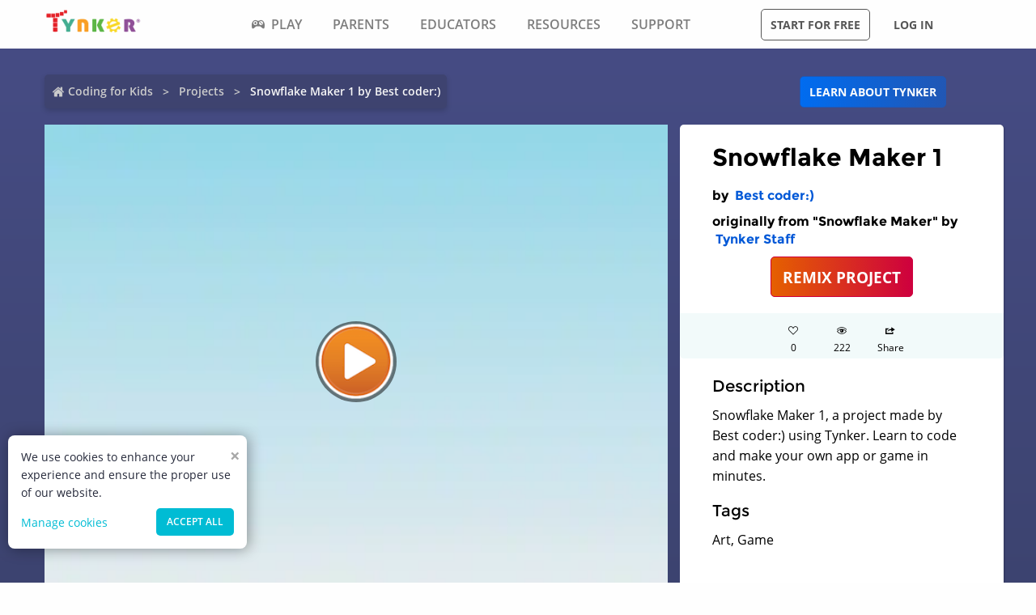

--- FILE ---
content_type: application/javascript; charset=UTF-8
request_url: https://www.tynker.com/_next/static/chunks/pages/_app-6e8e78ef7471c8cd.js
body_size: 1217
content:
(self.webpackChunk_N_E=self.webpackChunk_N_E||[]).push([[2888],{7544:function(t,n,e){t.exports=e(46029)},91118:function(t,n,e){(window.__NEXT_P=window.__NEXT_P||[]).push(["/_app",function(){return e(78510)}])},78510:function(t,n,e){"use strict";e.r(n);var r=e(51438),o=e(52951),u=e(88029),c=e(26042),i=e(25171),f=e(85893),s=e(7544),a=(e(74831),function(t){(0,u.Z)(e,t);var n=(0,i.Z)(e);function e(){return(0,r.Z)(this,e),n.apply(this,arguments)}return(0,o.Z)(e,[{key:"render",value:function(){var t=this.props,n=t.Component,e=t.pageProps;return(0,f.jsx)(f.Fragment,{children:(0,f.jsx)(n,(0,c.Z)({},e))})}}]),e}(s.default));n.default=a},74831:function(){},4111:function(t,n,e){"use strict";function r(t){if(void 0===t)throw new ReferenceError("this hasn't been initialised - super() hasn't been called");return t}e.d(n,{Z:function(){return r}})},51438:function(t,n,e){"use strict";function r(t,n){if(!(t instanceof n))throw new TypeError("Cannot call a class as a function")}e.d(n,{Z:function(){return r}})},52951:function(t,n,e){"use strict";function r(t,n){for(var e=0;e<n.length;e++){var r=n[e];r.enumerable=r.enumerable||!1,r.configurable=!0,"value"in r&&(r.writable=!0),Object.defineProperty(t,r.key,r)}}function o(t,n,e){return n&&r(t.prototype,n),e&&r(t,e),t}e.d(n,{Z:function(){return o}})},25171:function(t,n,e){"use strict";e.d(n,{Z:function(){return i}});var r=e(82662),o=e(4111),u=e(82222);function c(t,n){return!n||"object"!==(0,u.Z)(n)&&"function"!==typeof n?(0,o.Z)(t):n}function i(t){var n=function(){if("undefined"===typeof Reflect||!Reflect.construct)return!1;if(Reflect.construct.sham)return!1;if("function"===typeof Proxy)return!0;try{return Boolean.prototype.valueOf.call(Reflect.construct(Boolean,[],(function(){}))),!0}catch(t){return!1}}();return function(){var e,o=(0,r.Z)(t);if(n){var u=(0,r.Z)(this).constructor;e=Reflect.construct(o,arguments,u)}else e=o.apply(this,arguments);return c(this,e)}}},14924:function(t,n,e){"use strict";function r(t,n,e){return n in t?Object.defineProperty(t,n,{value:e,enumerable:!0,configurable:!0,writable:!0}):t[n]=e,t}e.d(n,{Z:function(){return r}})},82662:function(t,n,e){"use strict";function r(t){return r=Object.setPrototypeOf?Object.getPrototypeOf:function(t){return t.__proto__||Object.getPrototypeOf(t)},r(t)}function o(t){return r(t)}e.d(n,{Z:function(){return o}})},88029:function(t,n,e){"use strict";function r(t,n){return r=Object.setPrototypeOf||function(t,n){return t.__proto__=n,t},r(t,n)}function o(t,n){if("function"!==typeof n&&null!==n)throw new TypeError("Super expression must either be null or a function");t.prototype=Object.create(n&&n.prototype,{constructor:{value:t,writable:!0,configurable:!0}}),n&&r(t,n)}e.d(n,{Z:function(){return o}})},26042:function(t,n,e){"use strict";e.d(n,{Z:function(){return o}});var r=e(14924);function o(t){for(var n=1;n<arguments.length;n++){var e=null!=arguments[n]?arguments[n]:{},o=Object.keys(e);"function"===typeof Object.getOwnPropertySymbols&&(o=o.concat(Object.getOwnPropertySymbols(e).filter((function(t){return Object.getOwnPropertyDescriptor(e,t).enumerable})))),o.forEach((function(n){(0,r.Z)(t,n,e[n])}))}return t}},82222:function(t,n,e){"use strict";function r(t){return t&&t.constructor===Symbol?"symbol":typeof t}e.d(n,{Z:function(){return r}})}},function(t){var n=function(n){return t(t.s=n)};t.O(0,[9774,179],(function(){return n(91118),n(90387)}));var e=t.O();_N_E=e}]);

--- FILE ---
content_type: application/javascript; charset=UTF-8
request_url: https://www.tynker.com/_next/static/chunks/9703-f6bb03457a7a43a0.js
body_size: 19306
content:
(self.webpackChunk_N_E=self.webpackChunk_N_E||[]).push([[9703],{29045:function(e,t,n){"use strict";n.d(t,{c:function(){return u}});var a=n(85893),r=n(85264),i=function(e){var t=e.src,n=(e.transformation,e.alt),r=e.priority,i=e.className;return(0,a.jsx)("img",{className:i,src:t,alt:n,loading:r?"eager":"lazy"})},s=(n(23079),n(99104)),o=n.n(s),u=function(e){var t=e.className,n=void 0===t?"":t,s=e.data,u=e.customElementClass,c=void 0===u?"":u;return(0,a.jsx)("div",{className:"".concat(o().breadcrumbsContainer," ").concat(n),children:(0,a.jsx)("ul",{className:"".concat(o().breadcrumbs," ").concat(c),children:null===s||void 0===s?void 0:s.map((function(e,t){return(null===e||void 0===e?void 0:e.current)?(0,a.jsx)("li",{className:"".concat(o().current),children:e.label},e.label):(0,a.jsx)("li",{children:(0,a.jsxs)("span",{children:[0===t&&(0,a.jsx)(i,{className:o().homeIcon,src:r.v.homeIcon,alt:"home",priority:!0}),(0,a.jsx)("a",{href:e.url,rel:"",children:e.label})]})},e.label)}))})})}},96124:function(e,t,n){"use strict";n.d(t,{HR:function(){return y},MZ:function(){return T},zh:function(){return R},Hp:function(){return E},YL:function(){return M},Jo:function(){return b},L0:function(){return x}});var a=n(828),r=n(99477),i=n(4111),s=n(51438),o=n(88029),u=n(25171),c={type:"change"},l={type:"start"},h={type:"end"},d=function(e){(0,o.Z)(n,e);var t=(0,u.Z)(n);function n(e,a){var o;(0,s.Z)(this,n);var u=function(){return Math.pow(.95,j.zoomSpeed)},d=function(e){G.theta-=e},m=function(e){G.phi-=e},p=function(e){j.object.isPerspectiveCamera?B/=e:j.object.isOrthographicCamera?(j.object.zoom=Math.max(j.minZoom,Math.min(j.maxZoom,j.object.zoom*e)),j.object.updateProjectionMatrix(),V=!0):(console.warn("WARNING: OrbitControls.js encountered an unknown camera type - dolly/zoom disabled."),j.enableZoom=!1)},f=function(e){j.object.isPerspectiveCamera?B*=e:j.object.isOrthographicCamera?(j.object.zoom=Math.max(j.minZoom,Math.min(j.maxZoom,j.object.zoom/e)),j.object.updateProjectionMatrix(),V=!0):(console.warn("WARNING: OrbitControls.js encountered an unknown camera type - dolly/zoom disabled."),j.enableZoom=!1)},v=function(e){X.set(e.clientX,e.clientY)},g=function(e){W.set(e.clientX,e.clientY)},x=function(){if(1===ne.length)X.set(ne[0].pageX,ne[0].pageY);else{var e=.5*(ne[0].pageX+ne[1].pageX),t=.5*(ne[0].pageY+ne[1].pageY);X.set(e,t)}},y=function(){if(1===ne.length)W.set(ne[0].pageX,ne[0].pageY);else{var e=.5*(ne[0].pageX+ne[1].pageX),t=.5*(ne[0].pageY+ne[1].pageY);W.set(e,t)}},T=function(){var e=ne[0].pageX-ne[1].pageX,t=ne[0].pageY-ne[1].pageY,n=Math.sqrt(e*e+t*t);$.set(0,n)},b=function(e){if(1==ne.length)Y.set(e.pageX,e.pageY);else{var t=F(e),n=.5*(e.pageX+t.x),a=.5*(e.pageY+t.y);Y.set(n,a)}q.subVectors(Y,X).multiplyScalar(j.rotateSpeed);var r=j.domElement;d(2*Math.PI*q.x/r.clientHeight),m(2*Math.PI*q.y/r.clientHeight),X.copy(Y)},w=function(e){if(1===ne.length)J.set(e.pageX,e.pageY);else{var t=F(e),n=.5*(e.pageX+t.x),a=.5*(e.pageY+t.y);J.set(n,a)}Q.subVectors(J,W).multiplyScalar(j.panSpeed),se(Q.x,Q.y),W.copy(J)},E=function(e){var t=F(e),n=e.pageX-t.x,a=e.pageY-t.y,r=Math.sqrt(n*n+a*a);ee.set(0,r),te.set(0,Math.pow(ee.y/$.y,j.zoomSpeed)),p(te.y),$.copy(ee)},R=function(e){!1!==j.enabled&&(0===ne.length&&(j.domElement.setPointerCapture(e.pointerId),j.domElement.addEventListener("pointermove",M),j.domElement.addEventListener("pointerup",oe)),N(e),"touch"===e.pointerType?P(e):_(e))},M=function(e){!1!==j.enabled&&("touch"===e.pointerType?k(e):S(e))},A=function(e){C(e)},_=function(e){var t;switch(e.button){case 0:t=j.mouseButtons.LEFT;break;case 1:t=j.mouseButtons.MIDDLE;break;case 2:t=j.mouseButtons.RIGHT;break;default:t=-1}switch(t){case r.RsA.DOLLY:if(!1===j.enableZoom)return;!function(e){$.set(e.clientX,e.clientY)}(e),D=U.DOLLY;break;case r.RsA.ROTATE:if(e.ctrlKey||e.metaKey||e.shiftKey){if(!1===j.enablePan)return;g(e),D=U.PAN}else{if(!1===j.enableRotate)return;v(e),D=U.ROTATE}break;case r.RsA.PAN:if(e.ctrlKey||e.metaKey||e.shiftKey){if(!1===j.enableRotate)return;v(e),D=U.ROTATE}else{if(!1===j.enablePan)return;g(e),D=U.PAN}break;default:D=U.NONE}D!==U.NONE&&j.dispatchEvent(l)},S=function(e){switch(D){case U.ROTATE:if(!1===j.enableRotate)return;!function(e){Y.set(e.clientX,e.clientY),q.subVectors(Y,X).multiplyScalar(j.rotateSpeed);var t=j.domElement;d(2*Math.PI*q.x/t.clientHeight),m(2*Math.PI*q.y/t.clientHeight),X.copy(Y),j.update()}(e);break;case U.DOLLY:if(!1===j.enableZoom)return;!function(e){ee.set(e.clientX,e.clientY),te.subVectors(ee,$),te.y>0?p(u()):te.y<0&&f(u()),$.copy(ee),j.update()}(e);break;case U.PAN:if(!1===j.enablePan)return;!function(e){J.set(e.clientX,e.clientY),Q.subVectors(J,W).multiplyScalar(j.panSpeed),se(Q.x,Q.y),W.copy(J),j.update()}(e)}},I=function(e){!1!==j.enabled&&!1!==j.enableZoom&&D===U.NONE&&(e.preventDefault(),j.dispatchEvent(l),function(e){e.deltaY<0?f(u()):e.deltaY>0&&p(u()),j.update()}(e),j.dispatchEvent(h))},L=function(e){!1!==j.enabled&&!1!==j.enablePan&&function(e){var t=!1;switch(e.code){case j.keys.UP:se(0,j.keyPanSpeed),t=!0;break;case j.keys.BOTTOM:se(0,-j.keyPanSpeed),t=!0;break;case j.keys.LEFT:se(j.keyPanSpeed,0),t=!0;break;case j.keys.RIGHT:se(-j.keyPanSpeed,0),t=!0}t&&(e.preventDefault(),j.update())}(e)},P=function(e){switch(H(e),ne.length){case 1:switch(j.touches.ONE){case r.QmN.ROTATE:if(!1===j.enableRotate)return;x(),D=U.TOUCH_ROTATE;break;case r.QmN.PAN:if(!1===j.enablePan)return;y(),D=U.TOUCH_PAN;break;default:D=U.NONE}break;case 2:switch(j.touches.TWO){case r.QmN.DOLLY_PAN:if(!1===j.enableZoom&&!1===j.enablePan)return;j.enableZoom&&T(),j.enablePan&&y(),D=U.TOUCH_DOLLY_PAN;break;case r.QmN.DOLLY_ROTATE:if(!1===j.enableZoom&&!1===j.enableRotate)return;j.enableZoom&&T(),j.enableRotate&&x(),D=U.TOUCH_DOLLY_ROTATE;break;default:D=U.NONE}break;default:D=U.NONE}D!==U.NONE&&j.dispatchEvent(l)},k=function(e){switch(H(e),D){case U.TOUCH_ROTATE:if(!1===j.enableRotate)return;b(e),j.update();break;case U.TOUCH_PAN:if(!1===j.enablePan)return;w(e),j.update();break;case U.TOUCH_DOLLY_PAN:if(!1===j.enableZoom&&!1===j.enablePan)return;!function(e){j.enableZoom&&E(e),j.enablePan&&w(e)}(e),j.update();break;case U.TOUCH_DOLLY_ROTATE:if(!1===j.enableZoom&&!1===j.enableRotate)return;!function(e){j.enableZoom&&E(e),j.enableRotate&&b(e)}(e),j.update();break;default:D=U.NONE}},O=function(e){!1!==j.enabled&&e.preventDefault()},N=function(e){ne.push(e)},C=function(e){delete ae[e.pointerId];for(var t=0;t<ne.length;t++)if(ne[t].pointerId==e.pointerId)return void ne.splice(t,1)},H=function(e){var t=ae[e.pointerId];void 0===t&&(t=new r.FM8,ae[e.pointerId]=t),t.set(e.pageX,e.pageY)},F=function(e){var t=e.pointerId===ne[0].pointerId?ne[1]:ne[0];return ae[t.pointerId]};(o=t.call(this)).object=e,o.domElement=a,o.domElement.style.touchAction="none",o.enabled=!0,o.target=new r.Pa4,o.minDistance=0,o.maxDistance=1/0,o.minZoom=0,o.maxZoom=1/0,o.minPolarAngle=0,o.maxPolarAngle=Math.PI,o.minAzimuthAngle=-1/0,o.maxAzimuthAngle=1/0,o.enableDamping=!1,o.dampingFactor=.05,o.enableZoom=!0,o.zoomSpeed=1,o.enableRotate=!0,o.rotateSpeed=1,o.enablePan=!0,o.panSpeed=1,o.screenSpacePanning=!0,o.keyPanSpeed=7,o.autoRotate=!1,o.autoRotateSpeed=2,o.keys={LEFT:"ArrowLeft",UP:"ArrowUp",RIGHT:"ArrowRight",BOTTOM:"ArrowDown"},o.mouseButtons={LEFT:r.RsA.ROTATE,MIDDLE:r.RsA.DOLLY,RIGHT:r.RsA.PAN},o.touches={ONE:r.QmN.ROTATE,TWO:r.QmN.DOLLY_PAN},o.target0=o.target.clone(),o.position0=o.object.position.clone(),o.zoom0=o.object.zoom,o._domElementKeyEvents=null,o.getPolarAngle=function(){return K.phi},o.getAzimuthalAngle=function(){return K.theta},o.getDistance=function(){return this.object.position.distanceTo(this.target)},o.listenToKeyEvents=function(e){e.addEventListener("keydown",L),this._domElementKeyEvents=e},o.saveState=function(){j.target0.copy(j.target),j.position0.copy(j.object.position),j.zoom0=j.object.zoom},o.reset=function(){j.target.copy(j.target0),j.object.position.copy(j.position0),j.object.zoom=j.zoom0,j.object.updateProjectionMatrix(),j.dispatchEvent(c),j.update(),D=U.NONE},o.update=function(){var t=new r.Pa4,n=(new r._fP).setFromUnitVectors(e.up,new r.Pa4(0,1,0)),a=n.clone().invert(),i=new r.Pa4,s=new r._fP,o=2*Math.PI;return function(){var e=j.object.position;t.copy(e).sub(j.target),t.applyQuaternion(n),K.setFromVector3(t),j.autoRotate&&D===U.NONE&&d(2*Math.PI/60/60*j.autoRotateSpeed),j.enableDamping?(K.theta+=G.theta*j.dampingFactor,K.phi+=G.phi*j.dampingFactor):(K.theta+=G.theta,K.phi+=G.phi);var r=j.minAzimuthAngle,u=j.maxAzimuthAngle;return isFinite(r)&&isFinite(u)&&(r<-Math.PI?r+=o:r>Math.PI&&(r-=o),u<-Math.PI?u+=o:u>Math.PI&&(u-=o),K.theta=r<=u?Math.max(r,Math.min(u,K.theta)):K.theta>(r+u)/2?Math.max(r,K.theta):Math.min(u,K.theta)),K.phi=Math.max(j.minPolarAngle,Math.min(j.maxPolarAngle,K.phi)),K.makeSafe(),K.radius*=B,K.radius=Math.max(j.minDistance,Math.min(j.maxDistance,K.radius)),!0===j.enableDamping?j.target.addScaledVector(z,j.dampingFactor):j.target.add(z),t.setFromSpherical(K),t.applyQuaternion(a),e.copy(j.target).add(t),j.object.lookAt(j.target),!0===j.enableDamping?(G.theta*=1-j.dampingFactor,G.phi*=1-j.dampingFactor,z.multiplyScalar(1-j.dampingFactor)):(G.set(0,0,0),z.set(0,0,0)),B=1,!!(V||i.distanceToSquared(j.object.position)>Z||8*(1-s.dot(j.object.quaternion))>Z)&&(j.dispatchEvent(c),i.copy(j.object.position),s.copy(j.object.quaternion),V=!1,!0)}}(),o.dispose=function(){j.domElement.removeEventListener("contextmenu",O),j.domElement.removeEventListener("pointerdown",R),j.domElement.removeEventListener("pointercancel",A),j.domElement.removeEventListener("wheel",I),j.domElement.removeEventListener("pointermove",M),j.domElement.removeEventListener("pointerup",oe),null!==j._domElementKeyEvents&&j._domElementKeyEvents.removeEventListener("keydown",L)};var j=(0,i.Z)(o),U={NONE:-1,ROTATE:0,DOLLY:1,PAN:2,TOUCH_ROTATE:3,TOUCH_PAN:4,TOUCH_DOLLY_PAN:5,TOUCH_DOLLY_ROTATE:6},D=U.NONE,Z=1e-6,K=new r.$V,G=new r.$V,B=1,z=new r.Pa4,V=!1,X=new r.FM8,Y=new r.FM8,q=new r.FM8,W=new r.FM8,J=new r.FM8,Q=new r.FM8,$=new r.FM8,ee=new r.FM8,te=new r.FM8,ne=[],ae={},re=function(){var e=new r.Pa4;return function(t,n){e.setFromMatrixColumn(n,0),e.multiplyScalar(-t),z.add(e)}}(),ie=function(){var e=new r.Pa4;return function(t,n){!0===j.screenSpacePanning?e.setFromMatrixColumn(n,1):(e.setFromMatrixColumn(n,0),e.crossVectors(j.object.up,e)),e.multiplyScalar(t),z.add(e)}}(),se=function(){var e=new r.Pa4;return function(t,n){var a=j.domElement;if(j.object.isPerspectiveCamera){var r=j.object.position;e.copy(r).sub(j.target);var i=e.length();i*=Math.tan(j.object.fov/2*Math.PI/180),re(2*t*i/a.clientHeight,j.object.matrix),ie(2*n*i/a.clientHeight,j.object.matrix)}else j.object.isOrthographicCamera?(re(t*(j.object.right-j.object.left)/j.object.zoom/a.clientWidth,j.object.matrix),ie(n*(j.object.top-j.object.bottom)/j.object.zoom/a.clientHeight,j.object.matrix)):(console.warn("WARNING: OrbitControls.js encountered an unknown camera type - pan disabled."),j.enablePan=!1)}}();function oe(e){C(e),0===ne.length&&(j.domElement.releasePointerCapture(e.pointerId),j.domElement.removeEventListener("pointermove",M),j.domElement.removeEventListener("pointerup",oe)),j.dispatchEvent(h),D=U.NONE}return j.domElement.addEventListener("contextmenu",O),j.domElement.addEventListener("pointerdown",R),j.domElement.addEventListener("pointercancel",A),j.domElement.addEventListener("wheel",I,{passive:!1}),o.update(),o}return n}(r.pBf),m=n(85232),p={DynamicTexture:function(e,t){var n=document.createElement("canvas");n.width=e,n.height=t,this.canvas=n;var a=n.getContext("2d");this.context=a;var r=new m.Texture(n);this.texture=r}};p.DynamicTexture.prototype.clear=function(e){return void 0!==e?(this.context.fillStyle=e,this.context.fillRect(0,0,this.canvas.width,this.canvas.height)):this.context.clearRect(0,0,this.canvas.width,this.canvas.height),this.texture.needsUpdate=!0,this},p.DynamicTexture.prototype.drawText=function(e,t,n,a,r){if(void 0!==r&&(this.context.font=r),void 0===t||null===t){var i=this.context.measureText(e);t=(this.canvas.width-i.width)/2}return this.context.fillStyle=a,this.context.fillText(e,t,n),this.texture.needsUpdate=!0,this},p.DynamicTexture.prototype.drawTextCooked=function(e){var t=function(e){for(var t="",r=(1-2*i.margin)*a.width;t.length!==e.length;){if(n.measureText(t).width>r)break;t+=e.substr(t.length,1)}return t},n=this.context,a=this.canvas,r=(e=e||{}).text,i={margin:void 0!==e.margin?e.margin:.1,lineHeight:void 0!==e.lineHeight?e.lineHeight:.1,align:void 0!==e.align?e.align:"left",fillStyle:void 0!==e.fillStyle?e.fillStyle:"black",font:void 0!==e.font?e.font:"bold 102.4px Arial"};console.assert("string"===typeof r),n.save(),n.fillStyle=i.fillStyle,n.font=i.font;for(var s=(i.lineHeight+i.margin)*a.height;r.length>0;){var o=t(r);r=r.substr(o.length);var u=n.measureText(o);if("left"===i.align)var c=i.margin*a.width;else if("right"===i.align)c=(1-i.margin)*a.width-u.width;else if("center"===i.align)c=(a.width-u.width)/2;else console.assert(!1);this.context.fillText(o,c,s),s+=i.lineHeight*a.height}return n.restore(),this.texture.needsUpdate=!0,this},p.DynamicTexture.prototype.drawImage=function(){return this.context.drawImage.apply(this.context,arguments),this.texture.needsUpdate=!0,this};var f=n(34500),v=n(22012),g=(n(19806),n(36321));function x(e,t,n,i,s){var o=new r.CP7({antialias:!1,alpha:!0}),u=(0,a.Z)(R(45*Math.PI/180,n),2),c=u[0],l=u[1],h=new d(l,o.domElement);h.enablePan=!1,h.enableZoom=!1;var m=new Image;function p(){h.autoRotate=!0,h.update(),requestAnimationFrame(p),o.render(c,l)}return m.onload=function(){var t=E(m,m.width,m.height);i&&(t.flipY=!1),(new f.E).load((0,v.cdnImagePath)("/minecraft/mobs/gltf/".concat(e,".gltf?cache=max&v=minecraft-java-0369ZOth")),b.bind(null,c,t,null)),p()},M(t?(0,v.cdnImagePath)("/minecraft/api/entity?id=".concat(t,"&cache=max&v=minecraft-java-0369ZOth")):(0,v.cdnImagePath)("/minecraft/mobs/textures/entity/".concat(s,"?cache=max&v=minecraft-java-0369ZOth")),(function(e){m.src=e})),o.domElement}function y(e,t,n){var a=(0,g.lV)(null===e||void 0===e?void 0:e.title);if(e.secondaryDescription){var r=e.current_breadcrumb;return r=(0,g.lV)(r.substring(r.indexOf("from")+4)),"https://".concat("www.tynker.com","/minecraft/").concat(t,"/view/").concat(r,"/").concat(a,"/").concat(n,"/")}return"https://".concat("www.tynker.com","/minecraft/").concat(t,"/view/").concat(a,"/").concat(n,"/")}function T(e,t,n){return[e?(0,v.cdnImagePath)("/minecraft/api/entity?id=".concat(e,"&cache=max&v=minecraft-java-0369ZOth")):(0,v.cdnImagePath)("/minecraft/mobs/textures/entity/".concat(n,"?cache=max&v=minecraft-java-0369ZOth")),(0,v.cdnImagePath)("/minecraft/mobs/gltf/".concat(t,".gltf?cache=max&v=minecraft-java-0369ZOth"))]}function b(e,t){var n=arguments.length>2&&void 0!==arguments[2]?arguments[2]:null,a=arguments.length>3?arguments[3]:void 0,i=a.scene.clone(!0),s=new r.Wid({map:t,alphaTest:1,side:r.ehD,flatShading:!0});i.traverse((function(e){e.material&&(e.material=s)})),i.rotation.y=4.6387;var o=w(i);i.translateY(-1*o.y),e.add(i),n&&n()}function w(e){var t=new r.Pa4,n=(new r.ZzF).setFromObject(e);return t.x=(n.max.x+n.min.x)/2,t.y=(n.max.y+n.min.y)/2,t.z=(n.max.z+n.min.z)/2,t}function E(e,t,n){var a=new p.DynamicTexture(t,n);return a.texture.magFilter=r.TyD,a.texture.minFilter=r.TyD,a.drawImage(e,0,0),a.texture}function R(e,t){var n=arguments.length>2&&void 0!==arguments[2]?arguments[2]:null,a=new r.xsS,i=new r.cPb(45,1,.1,1e3);n&&(i=n);var s=new r.$V;s.setFromVector3(new r.Pa4(0,0,0)),s.theta=e,s.phi=65*Math.PI/180,s.makeSafe(),s.radius=t||3,i.position.setFromSpherical(s),i.lookAt(new r.Pa4(0,0,0)),a.add(i);var o=new r.Mig(16777215);return a.add(o),[a,i]}var M=function(e,t){if(!e)return null;if(e&&e.indexOf(window.location.host)>-1)t(e);else{var n=new XMLHttpRequest;n.onload=function(){var e=new FileReader;e.onloadend=function(){t(e.result)},e.readAsDataURL(n.response)},n.open("GET",e),n.responseType="blob",n.send()}}},81691:function(e,t,n){"use strict";n.d(t,{Y:function(){return u}});var a=n(828),r=n(99477),i=n(34500),s=n(96124),o=n(22012);function u(e,t){var n=arguments.length>2&&void 0!==arguments[2]?arguments[2]:3,u=arguments.length>3?arguments[3]:void 0,c=new r.CP7({antialias:!1,alpha:!0,preserveDrawingBuffer:!0});c.setSize(720,500),c.setClearColor(0,0);var l=(0,a.Z)((0,s.zh)(45*Math.PI/180,n,new r.cPb(45,1.44,.1,1e3)),2),h=l[0],d=l[1],m=new Image;m.onerror=function(){u&&u("/ide/imgs/blank.png")},m.onload=function(){var e=(0,s.Hp)(m,m.width,m.height);(new i.E).load((0,o.cdnImagePath)("/minecraft/mobs/gltf/".concat(t,".gltf?cache=max&v=minecraft-java-0369ZOth")),s.Jo.bind(null,h,e,(function(){c.render(h,d),u(c.domElement.toDataURL())})))},(0,s.YL)(e,(function(e){m.src=e}))}},41993:function(e,t,n){"use strict";n.d(t,{W:function(){return r}});var a=n(22012),r=function(e){var t=arguments.length>1&&void 0!==arguments[1]?arguments[1]:function(){},n=!(arguments.length>2&&void 0!==arguments[2])||arguments[2],r=arguments.length>3&&void 0!==arguments[3]&&arguments[3],i=new Image;i.onerror=function(){t&&t((0,a.cdnImagePath)("/ide/imgs/blank.png"))},i.onload=function(){var e=document.createElement("canvas");e.height=35,e.width=40;var a=e.getContext("2d"),s=document.createElement("canvas");s.height=64,s.width=64;var o=s.getContext("2d");i.crossOrigin="Anonymous",o.drawImage(i,0,0);var u=0===o.getImageData(54,20,1,1).data[3],c=12,l=1;if(n&&r)c=3,l=1;if(n&&(a.drawImage(i,8,8,8,8,c+3,l+0,8,8),a.drawImage(i,20,20,8,12,c+3,l+8,8,12),a.drawImage(i,20,52,4,12,c+7,l+20,4,12),a.drawImage(i,4,20,4,12,c+3,l+20,4,12),a.drawImage(i,40,8,8,8,c+3,l+0,8,8),a.drawImage(i,20,36,8,12,c+3,l+8,8,12),a.drawImage(i,4,52,4,12,c+7,l+20,4,12),a.drawImage(i,4,36,4,12,c+3,l+20,4,12),u?(a.drawImage(i,36,52,3,12,c+11,l+8,3,12),a.drawImage(i,44,20,3,12,c+0,l+8,3,12),a.drawImage(i,52,52,3,12,c+11,l+8,3,12),a.drawImage(i,44,36,3,12,c+0,l+8,3,12)):(a.drawImage(i,36,52,4,12,c+11,l+8,4,12),a.drawImage(i,44,20,4,12,c-1,l+8,4,12),a.drawImage(i,52,52,4,12,c+11,l+8,4,12),a.drawImage(i,44,36,4,12,c-1,l+8,4,12))),n&&r)c=23,l=1;r&&(a.drawImage(i,24,8,8,8,c+3,l+0,8,8),a.drawImage(i,32,20,8,12,c+3,l+8,8,12),a.drawImage(i,28,52,4,12,c+3,l+20,4,12),a.drawImage(i,12,20,4,12,c+7,l+20,4,12),a.drawImage(i,56,8,8,8,c+3,l+0,8,8),a.drawImage(i,32,36,8,12,c+3,l+8,8,12),a.drawImage(i,12,52,4,12,c+3,l+20,4,12),a.drawImage(i,12,36,4,12,c+7,l+20,4,12),u?(a.drawImage(i,43,52,3,12,c+0,l+8,3,12),a.drawImage(i,51,20,3,12,c+11,l+8,3,12),a.drawImage(i,59,52,3,12,c+0,l+8,3,12),a.drawImage(i,51,36,3,12,c+11,l+8,3,12)):(a.drawImage(i,44,52,4,12,c-1,l+8,4,12),a.drawImage(i,52,20,4,12,c+11,l+8,4,12),a.drawImage(i,60,52,4,12,c-1,l+8,4,12),a.drawImage(i,52,36,4,12,c+11,l+8,4,12))),t&&t(e.toDataURL("image/png"))},i.src=e}},34500:function(e,t,n){"use strict";n.d(t,{E:function(){return m}});var a=n(4111),r=n(51438),i=n(52951),s=n(45785),o=n(82662),u=n(88029),c=n(82670),l=n(828),h=n(25171),d=n(99477),m=function(e){(0,u.Z)(n,e);var t=(0,h.Z)(n);function n(e){var a;return(0,r.Z)(this,n),(a=t.call(this,e)).dracoLoader=null,a.ktx2Loader=null,a.meshoptDecoder=null,a.pluginCallbacks=[],a.register((function(e){return new y(e)})),a.register((function(e){return new A(e)})),a.register((function(e){return new _(e)})),a.register((function(e){return new b(e)})),a.register((function(e){return new w(e)})),a.register((function(e){return new E(e)})),a.register((function(e){return new R(e)})),a.register((function(e){return new x(e)})),a.register((function(e){return new M(e)})),a.register((function(e){return new T(e)})),a.register((function(e){return new v(e)})),a.register((function(e){return new S(e)})),a}return(0,i.Z)(n,[{key:"load",value:function(e,t,n,a){var r,i=this;r=""!==this.resourcePath?this.resourcePath:""!==this.path?this.path:d.Zp0.extractUrlBase(e),this.manager.itemStart(e);var s=function(t){a?a(t):console.error(t),i.manager.itemError(e),i.manager.itemEnd(e)},o=new d.hH6(this.manager);o.setPath(this.path),o.setResponseType("arraybuffer"),o.setRequestHeader(this.requestHeader),o.setWithCredentials(this.withCredentials),o.load(e,(function(n){try{i.parse(n,r,(function(n){t(n),i.manager.itemEnd(e)}),s)}catch(a){s(a)}}),n,s)}},{key:"setDRACOLoader",value:function(e){return this.dracoLoader=e,this}},{key:"setDDSLoader",value:function(){throw new Error('THREE.GLTFLoader: "MSFT_texture_dds" no longer supported. Please update to "KHR_texture_basisu".')}},{key:"setKTX2Loader",value:function(e){return this.ktx2Loader=e,this}},{key:"setMeshoptDecoder",value:function(e){return this.meshoptDecoder=e,this}},{key:"register",value:function(e){return-1===this.pluginCallbacks.indexOf(e)&&this.pluginCallbacks.push(e),this}},{key:"unregister",value:function(e){return-1!==this.pluginCallbacks.indexOf(e)&&this.pluginCallbacks.splice(this.pluginCallbacks.indexOf(e),1),this}},{key:"parse",value:function(e,t,n,a){var r,i={},s={};if("string"===typeof e)r=e;else if(d.Zp0.decodeText(new Uint8Array(e,0,4))===I){try{i[f.KHR_BINARY_GLTF]=new k(e)}catch(v){return void(a&&a(v))}r=i[f.KHR_BINARY_GLTF].content}else r=d.Zp0.decodeText(new Uint8Array(e));var o=JSON.parse(r);if(void 0===o.asset||o.asset.version[0]<2)a&&a(new Error("THREE.GLTFLoader: Unsupported asset. glTF versions >=2.0 are supported."));else{var u=new le(o,{path:t||this.resourcePath||"",crossOrigin:this.crossOrigin,requestHeader:this.requestHeader,manager:this.manager,ktx2Loader:this.ktx2Loader,meshoptDecoder:this.meshoptDecoder});u.fileLoader.setRequestHeader(this.requestHeader);for(var c=0;c<this.pluginCallbacks.length;c++){var l=this.pluginCallbacks[c](u);s[l.name]=l,i[l.name]=!0}if(o.extensionsUsed)for(var h=0;h<o.extensionsUsed.length;++h){var m=o.extensionsUsed[h],p=o.extensionsRequired||[];switch(m){case f.KHR_MATERIALS_UNLIT:i[m]=new g;break;case f.KHR_MATERIALS_PBR_SPECULAR_GLOSSINESS:i[m]=new H;break;case f.KHR_DRACO_MESH_COMPRESSION:i[m]=new O(o,this.dracoLoader);break;case f.KHR_TEXTURE_TRANSFORM:i[m]=new N;break;case f.KHR_MESH_QUANTIZATION:i[m]=new F;break;default:p.indexOf(m)>=0&&void 0===s[m]&&console.warn('THREE.GLTFLoader: Unknown extension "'+m+'".')}}u.setExtensions(i),u.setPlugins(s),u.parse(n,a)}}},{key:"parseAsync",value:function(e,t){var n=this;return new Promise((function(a,r){n.parse(e,t,a,r)}))}}]),n}(d.aNw);function p(){var e={};return{get:function(t){return e[t]},add:function(t,n){e[t]=n},remove:function(t){delete e[t]},removeAll:function(){e={}}}}var f={KHR_BINARY_GLTF:"KHR_binary_glTF",KHR_DRACO_MESH_COMPRESSION:"KHR_draco_mesh_compression",KHR_LIGHTS_PUNCTUAL:"KHR_lights_punctual",KHR_MATERIALS_CLEARCOAT:"KHR_materials_clearcoat",KHR_MATERIALS_IOR:"KHR_materials_ior",KHR_MATERIALS_PBR_SPECULAR_GLOSSINESS:"KHR_materials_pbrSpecularGlossiness",KHR_MATERIALS_SHEEN:"KHR_materials_sheen",KHR_MATERIALS_SPECULAR:"KHR_materials_specular",KHR_MATERIALS_TRANSMISSION:"KHR_materials_transmission",KHR_MATERIALS_IRIDESCENCE:"KHR_materials_iridescence",KHR_MATERIALS_UNLIT:"KHR_materials_unlit",KHR_MATERIALS_VOLUME:"KHR_materials_volume",KHR_TEXTURE_BASISU:"KHR_texture_basisu",KHR_TEXTURE_TRANSFORM:"KHR_texture_transform",KHR_MESH_QUANTIZATION:"KHR_mesh_quantization",KHR_MATERIALS_EMISSIVE_STRENGTH:"KHR_materials_emissive_strength",EXT_TEXTURE_WEBP:"EXT_texture_webp",EXT_MESHOPT_COMPRESSION:"EXT_meshopt_compression"},v=function(){function e(t){(0,r.Z)(this,e),this.parser=t,this.name=f.KHR_LIGHTS_PUNCTUAL,this.cache={refs:{},uses:{}}}return(0,i.Z)(e,[{key:"_markDefs",value:function(){for(var e=this.parser,t=this.parser.json.nodes||[],n=0,a=t.length;n<a;n++){var r=t[n];r.extensions&&r.extensions[this.name]&&void 0!==r.extensions[this.name].light&&e._addNodeRef(this.cache,r.extensions[this.name].light)}}},{key:"_loadLight",value:function(e){var t=this.parser,n="light:"+e,a=t.cache.get(n);if(a)return a;var r,i=t.json,s=((i.extensions&&i.extensions[this.name]||{}).lights||[])[e],o=new d.Ilk(16777215);void 0!==s.color&&o.fromArray(s.color);var u=void 0!==s.range?s.range:0;switch(s.type){case"directional":(r=new d.Ox3(o)).target.position.set(0,0,-1),r.add(r.target);break;case"point":(r=new d.cek(o)).distance=u;break;case"spot":(r=new d.PMe(o)).distance=u,s.spot=s.spot||{},s.spot.innerConeAngle=void 0!==s.spot.innerConeAngle?s.spot.innerConeAngle:0,s.spot.outerConeAngle=void 0!==s.spot.outerConeAngle?s.spot.outerConeAngle:Math.PI/4,r.angle=s.spot.outerConeAngle,r.penumbra=1-s.spot.innerConeAngle/s.spot.outerConeAngle,r.target.position.set(0,0,-1),r.add(r.target);break;default:throw new Error("THREE.GLTFLoader: Unexpected light type: "+s.type)}return r.position.set(0,0,0),r.decay=2,void 0!==s.intensity&&(r.intensity=s.intensity),r.name=t.createUniqueName(s.name||"light_"+e),a=Promise.resolve(r),t.cache.add(n,a),a}},{key:"createNodeAttachment",value:function(e){var t=this,n=this.parser,a=n.json.nodes[e],r=(a.extensions&&a.extensions[this.name]||{}).light;return void 0===r?null:this._loadLight(r).then((function(e){return n._getNodeRef(t.cache,r,e)}))}}]),e}(),g=function(){function e(){(0,r.Z)(this,e),this.name=f.KHR_MATERIALS_UNLIT}return(0,i.Z)(e,[{key:"getMaterialType",value:function(){return d.vBJ}},{key:"extendParams",value:function(e,t,n){var a=[];e.color=new d.Ilk(1,1,1),e.opacity=1;var r=t.pbrMetallicRoughness;if(r){if(Array.isArray(r.baseColorFactor)){var i=r.baseColorFactor;e.color.fromArray(i),e.opacity=i[3]}void 0!==r.baseColorTexture&&a.push(n.assignTexture(e,"map",r.baseColorTexture,d.knz))}return Promise.all(a)}}]),e}(),x=function(){function e(t){(0,r.Z)(this,e),this.parser=t,this.name=f.KHR_MATERIALS_EMISSIVE_STRENGTH}return(0,i.Z)(e,[{key:"extendMaterialParams",value:function(e,t){var n=this.parser.json.materials[e];if(!n.extensions||!n.extensions[this.name])return Promise.resolve();var a=n.extensions[this.name].emissiveStrength;return void 0!==a&&(t.emissiveIntensity=a),Promise.resolve()}}]),e}(),y=function(){function e(t){(0,r.Z)(this,e),this.parser=t,this.name=f.KHR_MATERIALS_CLEARCOAT}return(0,i.Z)(e,[{key:"getMaterialType",value:function(e){var t=this.parser.json.materials[e];return t.extensions&&t.extensions[this.name]?d.EJi:null}},{key:"extendMaterialParams",value:function(e,t){var n=this.parser,a=n.json.materials[e];if(!a.extensions||!a.extensions[this.name])return Promise.resolve();var r=[],i=a.extensions[this.name];if(void 0!==i.clearcoatFactor&&(t.clearcoat=i.clearcoatFactor),void 0!==i.clearcoatTexture&&r.push(n.assignTexture(t,"clearcoatMap",i.clearcoatTexture)),void 0!==i.clearcoatRoughnessFactor&&(t.clearcoatRoughness=i.clearcoatRoughnessFactor),void 0!==i.clearcoatRoughnessTexture&&r.push(n.assignTexture(t,"clearcoatRoughnessMap",i.clearcoatRoughnessTexture)),void 0!==i.clearcoatNormalTexture&&(r.push(n.assignTexture(t,"clearcoatNormalMap",i.clearcoatNormalTexture)),void 0!==i.clearcoatNormalTexture.scale)){var s=i.clearcoatNormalTexture.scale;t.clearcoatNormalScale=new d.FM8(s,s)}return Promise.all(r)}}]),e}(),T=function(){function e(t){(0,r.Z)(this,e),this.parser=t,this.name=f.KHR_MATERIALS_IRIDESCENCE}return(0,i.Z)(e,[{key:"getMaterialType",value:function(e){var t=this.parser.json.materials[e];return t.extensions&&t.extensions[this.name]?d.EJi:null}},{key:"extendMaterialParams",value:function(e,t){var n=this.parser,a=n.json.materials[e];if(!a.extensions||!a.extensions[this.name])return Promise.resolve();var r=[],i=a.extensions[this.name];return void 0!==i.iridescenceFactor&&(t.iridescence=i.iridescenceFactor),void 0!==i.iridescenceTexture&&r.push(n.assignTexture(t,"iridescenceMap",i.iridescenceTexture)),void 0!==i.iridescenceIor&&(t.iridescenceIOR=i.iridescenceIor),void 0===t.iridescenceThicknessRange&&(t.iridescenceThicknessRange=[100,400]),void 0!==i.iridescenceThicknessMinimum&&(t.iridescenceThicknessRange[0]=i.iridescenceThicknessMinimum),void 0!==i.iridescenceThicknessMaximum&&(t.iridescenceThicknessRange[1]=i.iridescenceThicknessMaximum),void 0!==i.iridescenceThicknessTexture&&r.push(n.assignTexture(t,"iridescenceThicknessMap",i.iridescenceThicknessTexture)),Promise.all(r)}}]),e}(),b=function(){function e(t){(0,r.Z)(this,e),this.parser=t,this.name=f.KHR_MATERIALS_SHEEN}return(0,i.Z)(e,[{key:"getMaterialType",value:function(e){var t=this.parser.json.materials[e];return t.extensions&&t.extensions[this.name]?d.EJi:null}},{key:"extendMaterialParams",value:function(e,t){var n=this.parser,a=n.json.materials[e];if(!a.extensions||!a.extensions[this.name])return Promise.resolve();var r=[];t.sheenColor=new d.Ilk(0,0,0),t.sheenRoughness=0,t.sheen=1;var i=a.extensions[this.name];return void 0!==i.sheenColorFactor&&t.sheenColor.fromArray(i.sheenColorFactor),void 0!==i.sheenRoughnessFactor&&(t.sheenRoughness=i.sheenRoughnessFactor),void 0!==i.sheenColorTexture&&r.push(n.assignTexture(t,"sheenColorMap",i.sheenColorTexture,d.knz)),void 0!==i.sheenRoughnessTexture&&r.push(n.assignTexture(t,"sheenRoughnessMap",i.sheenRoughnessTexture)),Promise.all(r)}}]),e}(),w=function(){function e(t){(0,r.Z)(this,e),this.parser=t,this.name=f.KHR_MATERIALS_TRANSMISSION}return(0,i.Z)(e,[{key:"getMaterialType",value:function(e){var t=this.parser.json.materials[e];return t.extensions&&t.extensions[this.name]?d.EJi:null}},{key:"extendMaterialParams",value:function(e,t){var n=this.parser,a=n.json.materials[e];if(!a.extensions||!a.extensions[this.name])return Promise.resolve();var r=[],i=a.extensions[this.name];return void 0!==i.transmissionFactor&&(t.transmission=i.transmissionFactor),void 0!==i.transmissionTexture&&r.push(n.assignTexture(t,"transmissionMap",i.transmissionTexture)),Promise.all(r)}}]),e}(),E=function(){function e(t){(0,r.Z)(this,e),this.parser=t,this.name=f.KHR_MATERIALS_VOLUME}return(0,i.Z)(e,[{key:"getMaterialType",value:function(e){var t=this.parser.json.materials[e];return t.extensions&&t.extensions[this.name]?d.EJi:null}},{key:"extendMaterialParams",value:function(e,t){var n=this.parser,a=n.json.materials[e];if(!a.extensions||!a.extensions[this.name])return Promise.resolve();var r=[],i=a.extensions[this.name];t.thickness=void 0!==i.thicknessFactor?i.thicknessFactor:0,void 0!==i.thicknessTexture&&r.push(n.assignTexture(t,"thicknessMap",i.thicknessTexture)),t.attenuationDistance=i.attenuationDistance||1/0;var s=i.attenuationColor||[1,1,1];return t.attenuationColor=new d.Ilk(s[0],s[1],s[2]),Promise.all(r)}}]),e}(),R=function(){function e(t){(0,r.Z)(this,e),this.parser=t,this.name=f.KHR_MATERIALS_IOR}return(0,i.Z)(e,[{key:"getMaterialType",value:function(e){var t=this.parser.json.materials[e];return t.extensions&&t.extensions[this.name]?d.EJi:null}},{key:"extendMaterialParams",value:function(e,t){var n=this.parser.json.materials[e];if(!n.extensions||!n.extensions[this.name])return Promise.resolve();var a=n.extensions[this.name];return t.ior=void 0!==a.ior?a.ior:1.5,Promise.resolve()}}]),e}(),M=function(){function e(t){(0,r.Z)(this,e),this.parser=t,this.name=f.KHR_MATERIALS_SPECULAR}return(0,i.Z)(e,[{key:"getMaterialType",value:function(e){var t=this.parser.json.materials[e];return t.extensions&&t.extensions[this.name]?d.EJi:null}},{key:"extendMaterialParams",value:function(e,t){var n=this.parser,a=n.json.materials[e];if(!a.extensions||!a.extensions[this.name])return Promise.resolve();var r=[],i=a.extensions[this.name];t.specularIntensity=void 0!==i.specularFactor?i.specularFactor:1,void 0!==i.specularTexture&&r.push(n.assignTexture(t,"specularIntensityMap",i.specularTexture));var s=i.specularColorFactor||[1,1,1];return t.specularColor=new d.Ilk(s[0],s[1],s[2]),void 0!==i.specularColorTexture&&r.push(n.assignTexture(t,"specularColorMap",i.specularColorTexture,d.knz)),Promise.all(r)}}]),e}(),A=function(){function e(t){(0,r.Z)(this,e),this.parser=t,this.name=f.KHR_TEXTURE_BASISU}return(0,i.Z)(e,[{key:"loadTexture",value:function(e){var t=this.parser,n=t.json,a=n.textures[e];if(!a.extensions||!a.extensions[this.name])return null;var r=a.extensions[this.name],i=t.options.ktx2Loader;if(!i){if(n.extensionsRequired&&n.extensionsRequired.indexOf(this.name)>=0)throw new Error("THREE.GLTFLoader: setKTX2Loader must be called before loading KTX2 textures");return null}return t.loadTextureImage(e,r.source,i)}}]),e}(),_=function(){function e(t){(0,r.Z)(this,e),this.parser=t,this.name=f.EXT_TEXTURE_WEBP,this.isSupported=null}return(0,i.Z)(e,[{key:"loadTexture",value:function(e){var t=this.name,n=this.parser,a=n.json,r=a.textures[e];if(!r.extensions||!r.extensions[t])return null;var i=r.extensions[t],s=a.images[i.source],o=n.textureLoader;if(s.uri){var u=n.options.manager.getHandler(s.uri);null!==u&&(o=u)}return this.detectSupport().then((function(r){if(r)return n.loadTextureImage(e,i.source,o);if(a.extensionsRequired&&a.extensionsRequired.indexOf(t)>=0)throw new Error("THREE.GLTFLoader: WebP required by asset but unsupported.");return n.loadTexture(e)}))}},{key:"detectSupport",value:function(){return this.isSupported||(this.isSupported=new Promise((function(e){var t=new Image;t.src="[data-uri]",t.onload=t.onerror=function(){e(1===t.height)}}))),this.isSupported}}]),e}(),S=function(){function e(t){(0,r.Z)(this,e),this.name=f.EXT_MESHOPT_COMPRESSION,this.parser=t}return(0,i.Z)(e,[{key:"loadBufferView",value:function(e){var t=this.parser.json,n=t.bufferViews[e];if(n.extensions&&n.extensions[this.name]){var a=n.extensions[this.name],r=this.parser.getDependency("buffer",a.buffer),i=this.parser.options.meshoptDecoder;if(!i||!i.supported){if(t.extensionsRequired&&t.extensionsRequired.indexOf(this.name)>=0)throw new Error("THREE.GLTFLoader: setMeshoptDecoder must be called before loading compressed files");return null}return r.then((function(e){var t=a.byteOffset||0,n=a.byteLength||0,r=a.count,s=a.byteStride,o=new Uint8Array(e,t,n);return i.decodeGltfBufferAsync?i.decodeGltfBufferAsync(r,s,o,a.mode,a.filter).then((function(e){return e.buffer})):i.ready.then((function(){var e=new ArrayBuffer(r*s);return i.decodeGltfBuffer(new Uint8Array(e),r,s,o,a.mode,a.filter),e}))}))}return null}}]),e}(),I="glTF",L=1313821514,P=5130562,k=function e(t){(0,r.Z)(this,e),this.name=f.KHR_BINARY_GLTF,this.content=null,this.body=null;var n=new DataView(t,0,12);if(this.header={magic:d.Zp0.decodeText(new Uint8Array(t.slice(0,4))),version:n.getUint32(4,!0),length:n.getUint32(8,!0)},this.header.magic!==I)throw new Error("THREE.GLTFLoader: Unsupported glTF-Binary header.");if(this.header.version<2)throw new Error("THREE.GLTFLoader: Legacy binary file detected.");for(var a=this.header.length-12,i=new DataView(t,12),s=0;s<a;){var o=i.getUint32(s,!0);s+=4;var u=i.getUint32(s,!0);if(s+=4,u===L){var c=new Uint8Array(t,12+s,o);this.content=d.Zp0.decodeText(c)}else if(u===P){var l=12+s;this.body=t.slice(l,l+o)}s+=o}if(null===this.content)throw new Error("THREE.GLTFLoader: JSON content not found.")},O=function(){function e(t,n){if((0,r.Z)(this,e),!n)throw new Error("THREE.GLTFLoader: No DRACOLoader instance provided.");this.name=f.KHR_DRACO_MESH_COMPRESSION,this.json=t,this.dracoLoader=n,this.dracoLoader.preload()}return(0,i.Z)(e,[{key:"decodePrimitive",value:function(e,t){var n=this.json,a=this.dracoLoader,r=e.extensions[this.name].bufferView,i=e.extensions[this.name].attributes,s={},o={},u={};for(var c in i){var l=Q[c]||c.toLowerCase();s[l]=i[c]}for(var h in e.attributes){var d=Q[h]||h.toLowerCase();if(void 0!==i[h]){var m=n.accessors[e.attributes[h]],p=Y[m.componentType];u[d]=p.name,o[d]=!0===m.normalized}}return t.getDependency("bufferView",r).then((function(e){return new Promise((function(t){a.decodeDracoFile(e,(function(e){for(var n in e.attributes){var a=e.attributes[n],r=o[n];void 0!==r&&(a.normalized=r)}t(e)}),s,u)}))}))}}]),e}(),N=function(){function e(){(0,r.Z)(this,e),this.name=f.KHR_TEXTURE_TRANSFORM}return(0,i.Z)(e,[{key:"extendTexture",value:function(e,t){return void 0!==t.texCoord&&console.warn('THREE.GLTFLoader: Custom UV sets in "'+this.name+'" extension not yet supported.'),void 0===t.offset&&void 0===t.rotation&&void 0===t.scale||(e=e.clone(),void 0!==t.offset&&e.offset.fromArray(t.offset),void 0!==t.rotation&&(e.rotation=t.rotation),void 0!==t.scale&&e.repeat.fromArray(t.scale),e.needsUpdate=!0),e}}]),e}(),C=function(e){(0,u.Z)(n,e);var t=(0,h.Z)(n);function n(e){var i;(0,r.Z)(this,n),(i=t.call(this)).isGLTFSpecularGlossinessMaterial=!0;var s=["#ifdef USE_SPECULARMAP","\tuniform sampler2D specularMap;","#endif"].join("\n"),o=["#ifdef USE_GLOSSINESSMAP","\tuniform sampler2D glossinessMap;","#endif"].join("\n"),u=["vec3 specularFactor = specular;","#ifdef USE_SPECULARMAP","\tvec4 texelSpecular = texture2D( specularMap, vUv );","\t// reads channel RGB, compatible with a glTF Specular-Glossiness (RGBA) texture","\tspecularFactor *= texelSpecular.rgb;","#endif"].join("\n"),c=["float glossinessFactor = glossiness;","#ifdef USE_GLOSSINESSMAP","\tvec4 texelGlossiness = texture2D( glossinessMap, vUv );","\t// reads channel A, compatible with a glTF Specular-Glossiness (RGBA) texture","\tglossinessFactor *= texelGlossiness.a;","#endif"].join("\n"),l=["PhysicalMaterial material;","material.diffuseColor = diffuseColor.rgb * ( 1. - max( specularFactor.r, max( specularFactor.g, specularFactor.b ) ) );","vec3 dxy = max( abs( dFdx( geometryNormal ) ), abs( dFdy( geometryNormal ) ) );","float geometryRoughness = max( max( dxy.x, dxy.y ), dxy.z );","material.roughness = max( 1.0 - glossinessFactor, 0.0525 ); // 0.0525 corresponds to the base mip of a 256 cubemap.","material.roughness += geometryRoughness;","material.roughness = min( material.roughness, 1.0 );","material.specularColor = specularFactor;"].join("\n"),h={specular:{value:(new d.Ilk).setHex(16777215)},glossiness:{value:1},specularMap:{value:null},glossinessMap:{value:null}};return i._extraUniforms=h,i.onBeforeCompile=function(e){for(var t in h)e.uniforms[t]=h[t];e.fragmentShader=e.fragmentShader.replace("uniform float roughness;","uniform vec3 specular;").replace("uniform float metalness;","uniform float glossiness;").replace("#include <roughnessmap_pars_fragment>",s).replace("#include <metalnessmap_pars_fragment>",o).replace("#include <roughnessmap_fragment>",u).replace("#include <metalnessmap_fragment>",c).replace("#include <lights_physical_fragment>",l)},Object.defineProperties((0,a.Z)(i),{specular:{get:function(){return h.specular.value},set:function(e){h.specular.value=e}},specularMap:{get:function(){return h.specularMap.value},set:function(e){h.specularMap.value=e,e?this.defines.USE_SPECULARMAP="":delete this.defines.USE_SPECULARMAP}},glossiness:{get:function(){return h.glossiness.value},set:function(e){h.glossiness.value=e}},glossinessMap:{get:function(){return h.glossinessMap.value},set:function(e){h.glossinessMap.value=e,e?(this.defines.USE_GLOSSINESSMAP="",this.defines.USE_UV=""):(delete this.defines.USE_GLOSSINESSMAP,delete this.defines.USE_UV)}}}),delete i.metalness,delete i.roughness,delete i.metalnessMap,delete i.roughnessMap,i.setValues(e),i}return(0,i.Z)(n,[{key:"copy",value:function(e){return(0,s.Z)((0,o.Z)(n.prototype),"copy",this).call(this,e),this.specularMap=e.specularMap,this.specular.copy(e.specular),this.glossinessMap=e.glossinessMap,this.glossiness=e.glossiness,delete this.metalness,delete this.roughness,delete this.metalnessMap,delete this.roughnessMap,this}}]),n}(d.Wid),H=function(){function e(){(0,r.Z)(this,e),this.name=f.KHR_MATERIALS_PBR_SPECULAR_GLOSSINESS,this.specularGlossinessParams=["color","map","lightMap","lightMapIntensity","aoMap","aoMapIntensity","emissive","emissiveIntensity","emissiveMap","bumpMap","bumpScale","normalMap","normalMapType","displacementMap","displacementScale","displacementBias","specularMap","specular","glossinessMap","glossiness","alphaMap","envMap","envMapIntensity"]}return(0,i.Z)(e,[{key:"getMaterialType",value:function(){return C}},{key:"extendParams",value:function(e,t,n){var a=t.extensions[this.name];e.color=new d.Ilk(1,1,1),e.opacity=1;var r=[];if(Array.isArray(a.diffuseFactor)){var i=a.diffuseFactor;e.color.fromArray(i),e.opacity=i[3]}if(void 0!==a.diffuseTexture&&r.push(n.assignTexture(e,"map",a.diffuseTexture,d.knz)),e.emissive=new d.Ilk(0,0,0),e.glossiness=void 0!==a.glossinessFactor?a.glossinessFactor:1,e.specular=new d.Ilk(1,1,1),Array.isArray(a.specularFactor)&&e.specular.fromArray(a.specularFactor),void 0!==a.specularGlossinessTexture){var s=a.specularGlossinessTexture;r.push(n.assignTexture(e,"glossinessMap",s)),r.push(n.assignTexture(e,"specularMap",s,d.knz))}return Promise.all(r)}},{key:"createMaterial",value:function(e){var t=new C(e);return t.fog=!0,t.color=e.color,t.map=void 0===e.map?null:e.map,t.lightMap=null,t.lightMapIntensity=1,t.aoMap=void 0===e.aoMap?null:e.aoMap,t.aoMapIntensity=1,t.emissive=e.emissive,t.emissiveIntensity=void 0===e.emissiveIntensity?1:e.emissiveIntensity,t.emissiveMap=void 0===e.emissiveMap?null:e.emissiveMap,t.bumpMap=void 0===e.bumpMap?null:e.bumpMap,t.bumpScale=1,t.normalMap=void 0===e.normalMap?null:e.normalMap,t.normalMapType=d.IOt,e.normalScale&&(t.normalScale=e.normalScale),t.displacementMap=null,t.displacementScale=1,t.displacementBias=0,t.specularMap=void 0===e.specularMap?null:e.specularMap,t.specular=e.specular,t.glossinessMap=void 0===e.glossinessMap?null:e.glossinessMap,t.glossiness=e.glossiness,t.alphaMap=null,t.envMap=void 0===e.envMap?null:e.envMap,t.envMapIntensity=1,t}}]),e}(),F=function e(){(0,r.Z)(this,e),this.name=f.KHR_MESH_QUANTIZATION},j=function(e){(0,u.Z)(n,e);var t=(0,h.Z)(n);function n(e,a,i,s){return(0,r.Z)(this,n),t.call(this,e,a,i,s)}return(0,i.Z)(n,[{key:"copySampleValue_",value:function(e){for(var t=this.resultBuffer,n=this.sampleValues,a=this.valueSize,r=e*a*3+a,i=0;i!==a;i++)t[i]=n[r+i];return t}},{key:"interpolate_",value:function(e,t,n,a){for(var r=this.resultBuffer,i=this.sampleValues,s=this.valueSize,o=2*s,u=3*s,c=a-t,l=(n-t)/c,h=l*l,d=h*l,m=e*u,p=m-u,f=-2*d+3*h,v=d-h,g=1-f,x=v-h+l,y=0;y!==s;y++){var T=i[p+y+s],b=i[p+y+o]*c,w=i[m+y+s],E=i[m+y]*c;r[y]=g*T+x*b+f*w+v*E}return r}}]),n}(d._C8),U=new d._fP,D=function(e){(0,u.Z)(n,e);var t=(0,h.Z)(n);function n(){return(0,r.Z)(this,n),t.apply(this,arguments)}return(0,i.Z)(n,[{key:"interpolate_",value:function(e,t,a,r){var i=(0,s.Z)((0,o.Z)(n.prototype),"interpolate_",this).call(this,e,t,a,r);return U.fromArray(i).normalize().toArray(i),i}}]),n}(j),Z=0,K=1,G=2,B=3,z=4,V=5,X=6,Y={5120:Int8Array,5121:Uint8Array,5122:Int16Array,5123:Uint16Array,5125:Uint32Array,5126:Float32Array},q={9728:d.TyD,9729:d.wem,9984:d.YLQ,9985:d.qyh,9986:d.aH4,9987:d.D1R},W={33071:d.uWy,33648:d.OoA,10497:d.rpg},J={SCALAR:1,VEC2:2,VEC3:3,VEC4:4,MAT2:4,MAT3:9,MAT4:16},Q={POSITION:"position",NORMAL:"normal",TANGENT:"tangent",TEXCOORD_0:"uv",TEXCOORD_1:"uv2",COLOR_0:"color",WEIGHTS_0:"skinWeight",JOINTS_0:"skinIndex"},$={scale:"scale",translation:"position",rotation:"quaternion",weights:"morphTargetInfluences"},ee={CUBICSPLINE:void 0,LINEAR:d.NMF,STEP:d.Syv},te="OPAQUE",ne="MASK",ae="BLEND";function re(e,t,n){for(var a in n.extensions)void 0===e[a]&&(t.userData.gltfExtensions=t.userData.gltfExtensions||{},t.userData.gltfExtensions[a]=n.extensions[a])}function ie(e,t){void 0!==t.extras&&("object"===typeof t.extras?Object.assign(e.userData,t.extras):console.warn("THREE.GLTFLoader: Ignoring primitive type .extras, "+t.extras))}function se(e,t){if(e.updateMorphTargets(),void 0!==t.weights)for(var n=0,a=t.weights.length;n<a;n++)e.morphTargetInfluences[n]=t.weights[n];if(t.extras&&Array.isArray(t.extras.targetNames)){var r=t.extras.targetNames;if(e.morphTargetInfluences.length===r.length){e.morphTargetDictionary={};for(var i=0,s=r.length;i<s;i++)e.morphTargetDictionary[r[i]]=i}else console.warn("THREE.GLTFLoader: Invalid extras.targetNames length. Ignoring names.")}}function oe(e){var t=e.extensions&&e.extensions[f.KHR_DRACO_MESH_COMPRESSION];return t?"draco:"+t.bufferView+":"+t.indices+":"+ue(t.attributes):e.indices+":"+ue(e.attributes)+":"+e.mode}function ue(e){for(var t="",n=Object.keys(e).sort(),a=0,r=n.length;a<r;a++)t+=n[a]+":"+e[n[a]]+";";return t}function ce(e){switch(e){case Int8Array:return 1/127;case Uint8Array:return 1/255;case Int16Array:return 1/32767;case Uint16Array:return 1/65535;default:throw new Error("THREE.GLTFLoader: Unsupported normalized accessor component type.")}}var le=function(){function e(){var t=arguments.length>0&&void 0!==arguments[0]?arguments[0]:{},n=arguments.length>1&&void 0!==arguments[1]?arguments[1]:{};(0,r.Z)(this,e),this.json=t,this.extensions={},this.plugins={},this.options=n,this.cache=new p,this.associations=new Map,this.primitiveCache={},this.meshCache={refs:{},uses:{}},this.cameraCache={refs:{},uses:{}},this.lightCache={refs:{},uses:{}},this.sourceCache={},this.textureCache={},this.nodeNamesUsed={};var a=!0===/^((?!chrome|android).)*safari/i.test(navigator.userAgent),i=navigator.userAgent.indexOf("Firefox")>-1,s=i?navigator.userAgent.match(/Firefox\/([0-9]+)\./)[1]:-1;"undefined"===typeof createImageBitmap||a||i&&s<98?this.textureLoader=new d.dpR(this.options.manager):this.textureLoader=new d.QRU(this.options.manager),this.textureLoader.setCrossOrigin(this.options.crossOrigin),this.textureLoader.setRequestHeader(this.options.requestHeader),this.fileLoader=new d.hH6(this.options.manager),this.fileLoader.setResponseType("arraybuffer"),"use-credentials"===this.options.crossOrigin&&this.fileLoader.setWithCredentials(!0)}return(0,i.Z)(e,[{key:"setExtensions",value:function(e){this.extensions=e}},{key:"setPlugins",value:function(e){this.plugins=e}},{key:"parse",value:function(e,t){var n=this,a=this.json,r=this.extensions;this.cache.removeAll(),this._invokeAll((function(e){return e._markDefs&&e._markDefs()})),Promise.all(this._invokeAll((function(e){return e.beforeRoot&&e.beforeRoot()}))).then((function(){return Promise.all([n.getDependencies("scene"),n.getDependencies("animation"),n.getDependencies("camera")])})).then((function(t){var i={scene:t[0][a.scene||0],scenes:t[0],animations:t[1],cameras:t[2],asset:a.asset,parser:n,userData:{}};re(r,i,a),ie(i,a),Promise.all(n._invokeAll((function(e){return e.afterRoot&&e.afterRoot(i)}))).then((function(){e(i)}))})).catch(t)}},{key:"_markDefs",value:function(){for(var e=this.json.nodes||[],t=this.json.skins||[],n=this.json.meshes||[],a=0,r=t.length;a<r;a++)for(var i=t[a].joints,s=0,o=i.length;s<o;s++)e[i[s]].isBone=!0;for(var u=0,c=e.length;u<c;u++){var l=e[u];void 0!==l.mesh&&(this._addNodeRef(this.meshCache,l.mesh),void 0!==l.skin&&(n[l.mesh].isSkinnedMesh=!0)),void 0!==l.camera&&this._addNodeRef(this.cameraCache,l.camera)}}},{key:"_addNodeRef",value:function(e,t){void 0!==t&&(void 0===e.refs[t]&&(e.refs[t]=e.uses[t]=0),e.refs[t]++)}},{key:"_getNodeRef",value:function(e,t,n){var a=this;if(e.refs[t]<=1)return n;var r=n.clone(),i=function(e,t){var n=a.associations.get(e);null!=n&&a.associations.set(t,n);var r=!0,s=!1,o=void 0;try{for(var u,c=e.children.entries()[Symbol.iterator]();!(r=(u=c.next()).done);r=!0){var h=(0,l.Z)(u.value,2),d=h[0],m=h[1];i(m,t.children[d])}}catch(p){s=!0,o=p}finally{try{r||null==c.return||c.return()}finally{if(s)throw o}}};return i(n,r),r.name+="_instance_"+e.uses[t]++,r}},{key:"_invokeOne",value:function(e){var t=Object.values(this.plugins);t.push(this);for(var n=0;n<t.length;n++){var a=e(t[n]);if(a)return a}return null}},{key:"_invokeAll",value:function(e){var t=Object.values(this.plugins);t.unshift(this);for(var n=[],a=0;a<t.length;a++){var r=e(t[a]);r&&n.push(r)}return n}},{key:"getDependency",value:function(e,t){var n=e+":"+t,a=this.cache.get(n);if(!a){switch(e){case"scene":a=this.loadScene(t);break;case"node":a=this.loadNode(t);break;case"mesh":a=this._invokeOne((function(e){return e.loadMesh&&e.loadMesh(t)}));break;case"accessor":a=this.loadAccessor(t);break;case"bufferView":a=this._invokeOne((function(e){return e.loadBufferView&&e.loadBufferView(t)}));break;case"buffer":a=this.loadBuffer(t);break;case"material":a=this._invokeOne((function(e){return e.loadMaterial&&e.loadMaterial(t)}));break;case"texture":a=this._invokeOne((function(e){return e.loadTexture&&e.loadTexture(t)}));break;case"skin":a=this.loadSkin(t);break;case"animation":a=this._invokeOne((function(e){return e.loadAnimation&&e.loadAnimation(t)}));break;case"camera":a=this.loadCamera(t);break;default:throw new Error("Unknown type: "+e)}this.cache.add(n,a)}return a}},{key:"getDependencies",value:function(e){var t=this.cache.get(e);if(!t){var n=this,a=this.json[e+("mesh"===e?"es":"s")]||[];t=Promise.all(a.map((function(t,a){return n.getDependency(e,a)}))),this.cache.add(e,t)}return t}},{key:"loadBuffer",value:function(e){var t=this.json.buffers[e],n=this.fileLoader;if(t.type&&"arraybuffer"!==t.type)throw new Error("THREE.GLTFLoader: "+t.type+" buffer type is not supported.");if(void 0===t.uri&&0===e)return Promise.resolve(this.extensions[f.KHR_BINARY_GLTF].body);var a=this.options;return new Promise((function(e,r){n.load(d.Zp0.resolveURL(t.uri,a.path),e,void 0,(function(){r(new Error('THREE.GLTFLoader: Failed to load buffer "'+t.uri+'".'))}))}))}},{key:"loadBufferView",value:function(e){var t=this.json.bufferViews[e];return this.getDependency("buffer",t.buffer).then((function(e){var n=t.byteLength||0,a=t.byteOffset||0;return e.slice(a,a+n)}))}},{key:"loadAccessor",value:function(e){var t=this,n=this.json,a=this.json.accessors[e];if(void 0===a.bufferView&&void 0===a.sparse)return Promise.resolve(null);var r=[];return void 0!==a.bufferView?r.push(this.getDependency("bufferView",a.bufferView)):r.push(null),void 0!==a.sparse&&(r.push(this.getDependency("bufferView",a.sparse.indices.bufferView)),r.push(this.getDependency("bufferView",a.sparse.values.bufferView))),Promise.all(r).then((function(e){var r,i,s=e[0],o=J[a.type],u=Y[a.componentType],c=u.BYTES_PER_ELEMENT,l=c*o,h=a.byteOffset||0,m=void 0!==a.bufferView?n.bufferViews[a.bufferView].byteStride:void 0,p=!0===a.normalized;if(m&&m!==l){var f=Math.floor(h/m),v="InterleavedBuffer:"+a.bufferView+":"+a.componentType+":"+f+":"+a.count,g=t.cache.get(v);g||(r=new u(s,f*m,a.count*m/c),g=new d.vpT(r,m/c),t.cache.add(v,g)),i=new d.kB5(g,o,h%m/c,p)}else r=null===s?new u(a.count*o):new u(s,h,a.count*o),i=new d.TlE(r,o,p);if(void 0!==a.sparse){var x=J.SCALAR,y=Y[a.sparse.indices.componentType],T=a.sparse.indices.byteOffset||0,b=a.sparse.values.byteOffset||0,w=new y(e[1],T,a.sparse.count*x),E=new u(e[2],b,a.sparse.count*o);null!==s&&(i=new d.TlE(i.array.slice(),i.itemSize,i.normalized));for(var R=0,M=w.length;R<M;R++){var A=w[R];if(i.setX(A,E[R*o]),o>=2&&i.setY(A,E[R*o+1]),o>=3&&i.setZ(A,E[R*o+2]),o>=4&&i.setW(A,E[R*o+3]),o>=5)throw new Error("THREE.GLTFLoader: Unsupported itemSize in sparse BufferAttribute.")}}return i}))}},{key:"loadTexture",value:function(e){var t=this.json,n=this.options,a=t.textures[e].source,r=t.images[a],i=this.textureLoader;if(r.uri){var s=n.manager.getHandler(r.uri);null!==s&&(i=s)}return this.loadTextureImage(e,a,i)}},{key:"loadTextureImage",value:function(e,t,n){var a=this,r=this.json,i=r.textures[e],s=r.images[t],o=(s.uri||s.bufferView)+":"+i.sampler;if(this.textureCache[o])return this.textureCache[o];var u=this.loadImageSource(t,n).then((function(t){t.flipY=!1,i.name&&(t.name=i.name);var n=(r.samplers||{})[i.sampler]||{};return t.magFilter=q[n.magFilter]||d.wem,t.minFilter=q[n.minFilter]||d.D1R,t.wrapS=W[n.wrapS]||d.rpg,t.wrapT=W[n.wrapT]||d.rpg,a.associations.set(t,{textures:e}),t})).catch((function(){return null}));return this.textureCache[o]=u,u}},{key:"loadImageSource",value:function(e,t){var n=this.json,a=this.options;if(void 0!==this.sourceCache[e])return this.sourceCache[e].then((function(e){return e.clone()}));var r=n.images[e],i=self.URL||self.webkitURL,s=r.uri||"",o=!1;if(void 0!==r.bufferView)s=this.getDependency("bufferView",r.bufferView).then((function(e){o=!0;var t=new Blob([e],{type:r.mimeType});return s=i.createObjectURL(t)}));else if(void 0===r.uri)throw new Error("THREE.GLTFLoader: Image "+e+" is missing URI and bufferView");var u=Promise.resolve(s).then((function(e){return new Promise((function(n,r){var i=n;!0===t.isImageBitmapLoader&&(i=function(e){var t=new d.xEZ(e);t.needsUpdate=!0,n(t)}),t.load(d.Zp0.resolveURL(e,a.path),i,void 0,r)}))})).then((function(e){var t;return!0===o&&i.revokeObjectURL(s),e.userData.mimeType=r.mimeType||((t=r.uri).search(/\.jpe?g($|\?)/i)>0||0===t.search(/^data\:image\/jpeg/)?"image/jpeg":t.search(/\.webp($|\?)/i)>0||0===t.search(/^data\:image\/webp/)?"image/webp":"image/png"),e})).catch((function(e){throw console.error("THREE.GLTFLoader: Couldn't load texture",s),e}));return this.sourceCache[e]=u,u}},{key:"assignTexture",value:function(e,t,n,a){var r=this;return this.getDependency("texture",n.index).then((function(i){if(void 0===n.texCoord||0==n.texCoord||"aoMap"===t&&1==n.texCoord||console.warn("THREE.GLTFLoader: Custom UV set "+n.texCoord+" for texture "+t+" not yet supported."),r.extensions[f.KHR_TEXTURE_TRANSFORM]){var s=void 0!==n.extensions?n.extensions[f.KHR_TEXTURE_TRANSFORM]:void 0;if(s){var o=r.associations.get(i);i=r.extensions[f.KHR_TEXTURE_TRANSFORM].extendTexture(i,s),r.associations.set(i,o)}}return void 0!==a&&(i.encoding=a),e[t]=i,i}))}},{key:"assignFinalMaterial",value:function(e){var t=e.geometry,n=e.material,a=void 0===t.attributes.tangent,r=void 0!==t.attributes.color,i=void 0===t.attributes.normal;if(e.isPoints){var s="PointsMaterial:"+n.uuid,o=this.cache.get(s);o||(o=new d.UY4,d.F5T.prototype.copy.call(o,n),o.color.copy(n.color),o.map=n.map,o.sizeAttenuation=!1,this.cache.add(s,o)),n=o}else if(e.isLine){var u="LineBasicMaterial:"+n.uuid,c=this.cache.get(u);c||(c=new d.nls,d.F5T.prototype.copy.call(c,n),c.color.copy(n.color),this.cache.add(u,c)),n=c}if(a||r||i){var l="ClonedMaterial:"+n.uuid+":";n.isGLTFSpecularGlossinessMaterial&&(l+="specular-glossiness:"),a&&(l+="derivative-tangents:"),r&&(l+="vertex-colors:"),i&&(l+="flat-shading:");var h=this.cache.get(l);h||(h=n.clone(),r&&(h.vertexColors=!0),i&&(h.flatShading=!0),a&&(h.normalScale&&(h.normalScale.y*=-1),h.clearcoatNormalScale&&(h.clearcoatNormalScale.y*=-1)),this.cache.add(l,h),this.associations.set(h,this.associations.get(n))),n=h}n.aoMap&&void 0===t.attributes.uv2&&void 0!==t.attributes.uv&&t.setAttribute("uv2",t.attributes.uv),e.material=n}},{key:"getMaterialType",value:function(){return d.Wid}},{key:"loadMaterial",value:function(e){var t,n=this,a=this.json,r=this.extensions,i=a.materials[e],s={},o=i.extensions||{},u=[];if(o[f.KHR_MATERIALS_PBR_SPECULAR_GLOSSINESS]){var c=r[f.KHR_MATERIALS_PBR_SPECULAR_GLOSSINESS];t=c.getMaterialType(),u.push(c.extendParams(s,i,n))}else if(o[f.KHR_MATERIALS_UNLIT]){var l=r[f.KHR_MATERIALS_UNLIT];t=l.getMaterialType(),u.push(l.extendParams(s,i,n))}else{var h=i.pbrMetallicRoughness||{};if(s.color=new d.Ilk(1,1,1),s.opacity=1,Array.isArray(h.baseColorFactor)){var m=h.baseColorFactor;s.color.fromArray(m),s.opacity=m[3]}void 0!==h.baseColorTexture&&u.push(n.assignTexture(s,"map",h.baseColorTexture,d.knz)),s.metalness=void 0!==h.metallicFactor?h.metallicFactor:1,s.roughness=void 0!==h.roughnessFactor?h.roughnessFactor:1,void 0!==h.metallicRoughnessTexture&&(u.push(n.assignTexture(s,"metalnessMap",h.metallicRoughnessTexture)),u.push(n.assignTexture(s,"roughnessMap",h.metallicRoughnessTexture))),t=this._invokeOne((function(t){return t.getMaterialType&&t.getMaterialType(e)})),u.push(Promise.all(this._invokeAll((function(t){return t.extendMaterialParams&&t.extendMaterialParams(e,s)}))))}!0===i.doubleSided&&(s.side=d.ehD);var p=i.alphaMode||te;if(p===ae?(s.transparent=!0,s.depthWrite=!1):(s.transparent=!1,p===ne&&(s.alphaTest=void 0!==i.alphaCutoff?i.alphaCutoff:.5)),void 0!==i.normalTexture&&t!==d.vBJ&&(u.push(n.assignTexture(s,"normalMap",i.normalTexture)),s.normalScale=new d.FM8(1,1),void 0!==i.normalTexture.scale)){var v=i.normalTexture.scale;s.normalScale.set(v,v)}return void 0!==i.occlusionTexture&&t!==d.vBJ&&(u.push(n.assignTexture(s,"aoMap",i.occlusionTexture)),void 0!==i.occlusionTexture.strength&&(s.aoMapIntensity=i.occlusionTexture.strength)),void 0!==i.emissiveFactor&&t!==d.vBJ&&(s.emissive=(new d.Ilk).fromArray(i.emissiveFactor)),void 0!==i.emissiveTexture&&t!==d.vBJ&&u.push(n.assignTexture(s,"emissiveMap",i.emissiveTexture,d.knz)),Promise.all(u).then((function(){var a;return a=t===C?r[f.KHR_MATERIALS_PBR_SPECULAR_GLOSSINESS].createMaterial(s):new t(s),i.name&&(a.name=i.name),ie(a,i),n.associations.set(a,{materials:e}),i.extensions&&re(r,a,i),a}))}},{key:"createUniqueName",value:function(e){for(var t=d.iUV.sanitizeNodeName(e||""),n=t,a=1;this.nodeNamesUsed[n];++a)n=t+"_"+a;return this.nodeNamesUsed[n]=!0,n}},{key:"loadGeometries",value:function(e){for(var t=function(e){return a[f.KHR_DRACO_MESH_COMPRESSION].decodePrimitive(e,n).then((function(t){return de(t,e,n)}))},n=this,a=this.extensions,r=this.primitiveCache,i=[],s=0,o=e.length;s<o;s++){var u=e[s],c=oe(u),l=r[c];if(l)i.push(l.promise);else{var h=void 0;h=u.extensions&&u.extensions[f.KHR_DRACO_MESH_COMPRESSION]?t(u):de(new d.u9r,u,n),r[c]={primitive:u,promise:h},i.push(h)}}return Promise.all(i)}},{key:"loadMesh",value:function(e){for(var t,n=this,a=this.json,r=this.extensions,i=a.meshes[e],s=i.primitives,o=[],u=0,c=s.length;u<c;u++){var l=void 0===s[u].material?(void 0===(t=this.cache).DefaultMaterial&&(t.DefaultMaterial=new d.Wid({color:16777215,emissive:0,metalness:1,roughness:1,transparent:!1,depthTest:!0,side:d.Wl3})),t.DefaultMaterial):this.getDependency("material",s[u].material);o.push(l)}return o.push(n.loadGeometries(s)),Promise.all(o).then((function(t){for(var a=t.slice(0,t.length-1),o=t[t.length-1],u=[],c=0,l=o.length;c<l;c++){var h=o[c],m=s[c],p=void 0,f=a[c];if(m.mode===z||m.mode===V||m.mode===X||void 0===m.mode)!0!==(p=!0===i.isSkinnedMesh?new d.TUv(h,f):new d.Kj0(h,f)).isSkinnedMesh||p.geometry.attributes.skinWeight.normalized||p.normalizeSkinWeights(),m.mode===V?p.geometry=me(p.geometry,d.UlW):m.mode===X&&(p.geometry=me(p.geometry,d.z$h));else if(m.mode===K)p=new d.ejS(h,f);else if(m.mode===B)p=new d.x12(h,f);else if(m.mode===G)p=new d.blk(h,f);else{if(m.mode!==Z)throw new Error("THREE.GLTFLoader: Primitive mode unsupported: "+m.mode);p=new d.woe(h,f)}Object.keys(p.geometry.morphAttributes).length>0&&se(p,i),p.name=n.createUniqueName(i.name||"mesh_"+e),ie(p,i),m.extensions&&re(r,p,m),n.assignFinalMaterial(p),u.push(p)}for(var v=0,g=u.length;v<g;v++)n.associations.set(u[v],{meshes:e,primitives:v});if(1===u.length)return u[0];var x=new d.ZAu;n.associations.set(x,{meshes:e});for(var y=0,T=u.length;y<T;y++)x.add(u[y]);return x}))}},{key:"loadCamera",value:function(e){var t,n=this.json.cameras[e],a=n[n.type];if(a)return"perspective"===n.type?t=new d.cPb(d.M8C.radToDeg(a.yfov),a.aspectRatio||1,a.znear||1,a.zfar||2e6):"orthographic"===n.type&&(t=new d.iKG(-a.xmag,a.xmag,a.ymag,-a.ymag,a.znear,a.zfar)),n.name&&(t.name=this.createUniqueName(n.name)),ie(t,n),Promise.resolve(t);console.warn("THREE.GLTFLoader: Missing camera parameters.")}},{key:"loadSkin",value:function(e){var t=this.json.skins[e],n={joints:t.joints};return void 0===t.inverseBindMatrices?Promise.resolve(n):this.getDependency("accessor",t.inverseBindMatrices).then((function(e){return n.inverseBindMatrices=e,n}))}},{key:"loadAnimation",value:function(e){for(var t=this.json.animations[e],n=[],a=[],r=[],i=[],s=[],o=0,u=t.channels.length;o<u;o++){var l=t.channels[o],h=t.samplers[l.sampler],m=l.target,p=m.node,f=void 0!==t.parameters?t.parameters[h.input]:h.input,v=void 0!==t.parameters?t.parameters[h.output]:h.output;n.push(this.getDependency("node",p)),a.push(this.getDependency("accessor",f)),r.push(this.getDependency("accessor",v)),i.push(h),s.push(m)}return Promise.all([Promise.all(n),Promise.all(a),Promise.all(r),Promise.all(i),Promise.all(s)]).then((function(n){for(var a=function(e,t){var n=r[e],a=i[e],h=s[e],m=o[e],p=u[e];if(void 0===n)return"continue";n.updateMatrix();var f=void 0;switch($[p.path]){case $.weights:f=d.dUE;break;case $.rotation:f=d.iLg;break;default:f=d.yC1}var v=n.name?n.name:n.uuid,g=void 0!==m.interpolation?ee[m.interpolation]:d.NMF,x=[];$[p.path]===$.weights?n.traverse((function(e){e.morphTargetInfluences&&x.push(e.name?e.name:e.uuid)})):x.push(v);var y=h.array;if(h.normalized){for(var T=ce(y.constructor),b=new Float32Array(y.length),w=0,E=y.length;w<E;w++)b[w]=y[w]*T;y=b}for(var R=0,M=x.length;R<M;R++){var A=new f(x[R]+"."+$[p.path],a.array,y,g);"CUBICSPLINE"===m.interpolation&&(A.createInterpolant=function(e){return new((0,c.Z)(this,d.iLg)?D:j)(this.times,this.values,this.getValueSize()/3,e)},A.createInterpolant.isInterpolantFactoryMethodGLTFCubicSpline=!0),l.push(A)}},r=n[0],i=n[1],s=n[2],o=n[3],u=n[4],l=[],h=0,m=r.length;h<m;h++)a(h);var p=t.name?t.name:"animation_"+e;return new d.m7l(p,void 0,l)}))}},{key:"createNodeMesh",value:function(e){var t=this.json,n=this,a=t.nodes[e];return void 0===a.mesh?null:n.getDependency("mesh",a.mesh).then((function(e){var t=n._getNodeRef(n.meshCache,a.mesh,e);return void 0!==a.weights&&t.traverse((function(e){if(e.isMesh)for(var t=0,n=a.weights.length;t<n;t++)e.morphTargetInfluences[t]=a.weights[t]})),t}))}},{key:"loadNode",value:function(e){var t=this.json,n=this.extensions,a=this,r=t.nodes[e],i=r.name?a.createUniqueName(r.name):"";return function(){var t=[],n=a._invokeOne((function(t){return t.createNodeMesh&&t.createNodeMesh(e)}));return n&&t.push(n),void 0!==r.camera&&t.push(a.getDependency("camera",r.camera).then((function(e){return a._getNodeRef(a.cameraCache,r.camera,e)}))),a._invokeAll((function(t){return t.createNodeAttachment&&t.createNodeAttachment(e)})).forEach((function(e){t.push(e)})),Promise.all(t)}().then((function(t){var s;if((s=!0===r.isBone?new d.N$j:t.length>1?new d.ZAu:1===t.length?t[0]:new d.Tme)!==t[0])for(var o=0,u=t.length;o<u;o++)s.add(t[o]);if(r.name&&(s.userData.name=r.name,s.name=i),ie(s,r),r.extensions&&re(n,s,r),void 0!==r.matrix){var c=new d.yGw;c.fromArray(r.matrix),s.applyMatrix4(c)}else void 0!==r.translation&&s.position.fromArray(r.translation),void 0!==r.rotation&&s.quaternion.fromArray(r.rotation),void 0!==r.scale&&s.scale.fromArray(r.scale);return a.associations.has(s)||a.associations.set(s,{}),a.associations.get(s).nodes=e,s}))}},{key:"loadScene",value:function(e){var t=this.json,n=this.extensions,a=this.json.scenes[e],r=this,i=new d.ZAu;a.name&&(i.name=r.createUniqueName(a.name)),ie(i,a),a.extensions&&re(n,i,a);for(var s=a.nodes||[],o=[],u=0,h=s.length;u<h;u++)o.push(he(s[u],i,t,r));return Promise.all(o).then((function(){return r.associations=function(e){var t=new Map,n=!0,a=!1,i=void 0;try{for(var s,o=r.associations[Symbol.iterator]();!(n=(s=o.next()).done);n=!0){var u=(0,l.Z)(s.value,2),h=u[0],m=u[1];((0,c.Z)(h,d.F5T)||(0,c.Z)(h,d.xEZ))&&t.set(h,m)}}catch(p){a=!0,i=p}finally{try{n||null==o.return||o.return()}finally{if(a)throw i}}return e.traverse((function(e){var n=r.associations.get(e);null!=n&&t.set(e,n)})),t}(i),i}))}}]),e}();function he(e,t,n,a){var r=n.nodes[e];return a.getDependency("node",e).then((function(e){return void 0===r.skin?e:a.getDependency("skin",r.skin).then((function(e){for(var n=[],r=0,i=(t=e).joints.length;r<i;r++)n.push(a.getDependency("node",t.joints[r]));return Promise.all(n)})).then((function(n){return e.traverse((function(e){if(e.isMesh){for(var a=[],r=[],i=0,s=n.length;i<s;i++){var o=n[i];if(o){a.push(o);var u=new d.yGw;void 0!==t.inverseBindMatrices&&u.fromArray(t.inverseBindMatrices.array,16*i),r.push(u)}else console.warn('THREE.GLTFLoader: Joint "%s" could not be found.',t.joints[i])}e.bind(new d.OdW(a,r),e.matrixWorld)}})),e}));var t})).then((function(e){t.add(e);var i=[];if(r.children)for(var s=r.children,o=0,u=s.length;o<u;o++){var c=s[o];i.push(he(c,e,n,a))}return Promise.all(i)}))}function de(e,t,n){var a=function(t,a){return n.getDependency("accessor",t).then((function(t){e.setAttribute(a,t)}))},r=t.attributes,i=[];for(var s in r){var o=Q[s]||s.toLowerCase();o in e.attributes||i.push(a(r[s],o))}if(void 0!==t.indices&&!e.index){var u=n.getDependency("accessor",t.indices).then((function(t){e.setIndex(t)}));i.push(u)}return ie(e,t),function(e,t,n){var a=t.attributes,r=new d.ZzF;if(void 0!==a.POSITION){var i=n.json.accessors[a.POSITION],s=i.min,o=i.max;if(void 0!==s&&void 0!==o){if(r.set(new d.Pa4(s[0],s[1],s[2]),new d.Pa4(o[0],o[1],o[2])),i.normalized){var u=ce(Y[i.componentType]);r.min.multiplyScalar(u),r.max.multiplyScalar(u)}var c=t.targets;if(void 0!==c){for(var l=new d.Pa4,h=new d.Pa4,m=0,p=c.length;m<p;m++){var f=c[m];if(void 0!==f.POSITION){var v=n.json.accessors[f.POSITION],g=v.min,x=v.max;if(void 0!==g&&void 0!==x){if(h.setX(Math.max(Math.abs(g[0]),Math.abs(x[0]))),h.setY(Math.max(Math.abs(g[1]),Math.abs(x[1]))),h.setZ(Math.max(Math.abs(g[2]),Math.abs(x[2]))),v.normalized){var y=ce(Y[v.componentType]);h.multiplyScalar(y)}l.max(h)}else console.warn("THREE.GLTFLoader: Missing min/max properties for accessor POSITION.")}}r.expandByVector(l)}e.boundingBox=r;var T=new d.aLr;r.getCenter(T.center),T.radius=r.min.distanceTo(r.max)/2,e.boundingSphere=T}else console.warn("THREE.GLTFLoader: Missing min/max properties for accessor POSITION.")}}(e,t,n),Promise.all(i).then((function(){return void 0!==t.targets?function(e,t,n){for(var a=!1,r=!1,i=!1,s=0,o=t.length;s<o;s++){var u=t[s];if(void 0!==u.POSITION&&(a=!0),void 0!==u.NORMAL&&(r=!0),void 0!==u.COLOR_0&&(i=!0),a&&r&&i)break}if(!a&&!r&&!i)return Promise.resolve(e);for(var c=[],l=[],h=[],d=0,m=t.length;d<m;d++){var p=t[d];if(a){var f=void 0!==p.POSITION?n.getDependency("accessor",p.POSITION):e.attributes.position;c.push(f)}if(r){var v=void 0!==p.NORMAL?n.getDependency("accessor",p.NORMAL):e.attributes.normal;l.push(v)}if(i){var g=void 0!==p.COLOR_0?n.getDependency("accessor",p.COLOR_0):e.attributes.color;h.push(g)}}return Promise.all([Promise.all(c),Promise.all(l),Promise.all(h)]).then((function(t){var n=t[0],s=t[1],o=t[2];return a&&(e.morphAttributes.position=n),r&&(e.morphAttributes.normal=s),i&&(e.morphAttributes.color=o),e.morphTargetsRelative=!0,e}))}(e,t.targets,n):e}))}function me(e,t){var n=e.getIndex();if(null===n){var a=[],r=e.getAttribute("position");if(void 0===r)return console.error("THREE.GLTFLoader.toTrianglesDrawMode(): Undefined position attribute. Processing not possible."),e;for(var i=0;i<r.count;i++)a.push(i);e.setIndex(a),n=e.getIndex()}var s=n.count-2,o=[];if(t===d.z$h)for(var u=1;u<=s;u++)o.push(n.getX(0)),o.push(n.getX(u)),o.push(n.getX(u+1));else for(var c=0;c<s;c++)c%2===0?(o.push(n.getX(c)),o.push(n.getX(c+1)),o.push(n.getX(c+2))):(o.push(n.getX(c+2)),o.push(n.getX(c+1)),o.push(n.getX(c)));o.length/3!==s&&console.error("THREE.GLTFLoader.toTrianglesDrawMode(): Unable to generate correct amount of triangles.");var l=e.clone();return l.setIndex(o),l}},99104:function(e){e.exports={breadcrumbsContainer:"breadcrumb_breadcrumbsContainer__j07ZE",breadcrumbs:"breadcrumb_breadcrumbs__ogZqo",homeIcon:"breadcrumb_homeIcon__IM3jM",current:"breadcrumb_current__O1mO3"}},72950:function(){},22868:function(){},14777:function(){},99830:function(){},70209:function(){}}]);